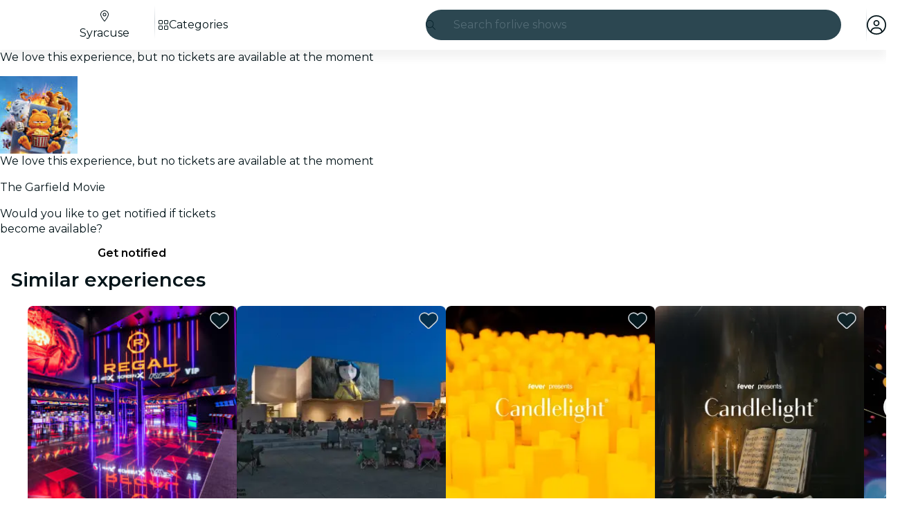

--- FILE ---
content_type: text/javascript
request_url: https://feverup.com/_astro/Footer.astro_astro_type_script_index_0_lang.tPDxlpUg.js
body_size: 371
content:
import"./disclose-version.NZTpNUN0.js";import"./legacy.kkaBD5aU.js";import{t as i,M as r}from"./tracker.nfz5AIIk.js";import"./tracker._tncOaN2.js";import"./cookie.gTd6HJsM.js";import{o as e}from"./open-cookies-management-modal.D_YDW9PA.js";import"./index.DIeogL5L.js";import"./buffer.BR-WhgkO.js";import"./get-app-config.B8ZjH1JJ.js";import"./with-transfer-state.2DGYaT0J.js";import"./client.DcPbuDeT.js";import"./index.3whys8t3.js";import"./preload-helper.BlTxHScW.js";import"./Modals.BTIMhOEn.js";import"./context.eU-Gftou.js";import"./template.BGyh_hQ2.js";import"./await.CJ1sU4Jl.js";import"./if.CmOIq9DU.js";import"./each.BWtRSf8t.js";import"./snippet.CB1U88iH.js";import"./svelte-component._NazbIrG.js";import"./props.BROI0ER9.js";import"./store.DDpwCkTY.js";const o=document.querySelector("[data-cookies-management-clicked]");o?.addEventListener("click",()=>e(o.dataset.cookiesManagementClicked));document.querySelectorAll("[data-footer-link-clicked]").forEach(t=>t.addEventListener("click",()=>{i(new r("web_tap_on_footer_link",{city:t.dataset.footerLinkCity??null,link:t.href}))}));


--- FILE ---
content_type: text/javascript
request_url: https://feverup.com/_astro/with-transfer-state.2DGYaT0J.js
body_size: 13
content:
import{p as t,m as u}from"./client.DcPbuDeT.js";function f(e,r){let n=r.value;return Object.defineProperty(r,"value",{get(){return u(e)||t(e,n),u(e)},set(o){t(e,o)}}),r}export{f as u};


--- FILE ---
content_type: text/javascript
request_url: https://feverup.com/_astro/favorites-back-button-url.tATg-kHa.js
body_size: -116
content:
const _="fv_favorites_back_button_url";export{_ as F};


--- FILE ---
content_type: text/javascript
request_url: https://feverup.com/_astro/referrer-data-storage.zsU9w70M.js
body_size: 351
content:
function i(t,e){try{const r=JSON.stringify({value:e});sessionStorage.setItem(t,r)}catch{console.warn(`Unable to set sessionStorage<${t}=${e}> to string`)}}function c(t){try{const e=sessionStorage.getItem(t);if(!e)return null;const{value:r}=JSON.parse(e);return r}catch{console.warn(`Unable to get sessionStorage<${t}>`)}return null}var g=(t=>(t.ARTIST="artist",t.CATEGORY="category",t.CITY="city",t.FAQ_LOYALTY_POINTS="faq_loyalty_points",t.LOGIN="login",t.MOVIE="movie",t.PLAN="plan",t.SHOWTIMES="showtimes",t.TAG="tag",t.THEATER="theater",t.VENUE="venue",t))(g||{});const o={artist:"artistReferrerData",category:"categoryReferrerData",city:"cityReferrerData",faq_loyalty_points:"faqLoyaltyPointsReferrerData",login:"loginReferrerData",movie:"movieReferrerData",plan:"planReferrerData",showtimes:"showtimesReferrerData",tag:"tagReferrerData",theater:"theaterReferrerData",venue:"venueReferrerData"};function s(t){return c(t)??{}}function l(t,e,r){const a=o[t],n=s(a);n[e]=r,i(a,n)}function u(t,e){return s(o[t])[e]??null}export{g as R,i as a,c as b,u as g,l as s};


--- FILE ---
content_type: application/javascript; charset=utf-8
request_url: https://gcptm.feverup.com/analytics-monitor
body_size: 3529
content:
(function () {
  "use strict";

  const feverup__dp = {"__dp": "d84ca5e3-75fc-426d-9ef1-453b2e7f438d"};

  if (window.analyticsMonitor) {
    console.warn("[AnalyticsMonitor] Already initialized, skipping");
    return;
  }

  class AnalyticsMonitor {
    constructor() {
      this.hasBeenSent = false;
      this.minCollectionTime = 2000;
      this.behavioralData = {
        startTime: Date.now(),
      };
      this.timingMetrics = {
        userFirstInteraction: null,
      };
      this.eventCleanupFunctions = [];

      this.ga4PropertyRegex = /^G-[A-Z0-9]+$/;
      this.gadsPropertyRegex = /^AW-[A-Z0-9]+$/;
      this.dpCookie = typeof feverup__dp !== 'undefined' ? feverup__dp.__dp : null;
      this.firstPartyDpCookie = this.getCookie("__dpr");
      try {
        this.sentryHub = __SENTRY__.hub;
        const scope = this.sentryHub._stack[0].scope;
        this.sentryClient = scope._client;
      } catch (e) {
        console.warn("Failed to initialize Sentry:", e);
        this.sentryHub = null;
        this.sentryClient = null;
      }

      this.setupEarlyDetectionEvents();
    }

    classifyIssueSeverity(issueType) {
      const criticalIssues = [
        "invalid_cookie",
        "invalid_cookie_structure",
        "invalid_cookie_properties",
        "invalid_cookie_types",
        "missing_dataverse_object",
        "invalid_dataverse_messages",
        "malformed_middleware_messages",
        "failed_middleware_messages",
        "no_gtm_messages",
        "missing_dataverse_messages",
      ];

      const warningIssues = [
        "missing_cookie",
        "no_middleware_messages",
        "no_ga4_events",
        "no_google_events",
      ];

      const infoIssues = [
        "analytics_consent_declined",
      ];
      if (criticalIssues.includes(issueType)) {
        return "error";
      } else if (warningIssues.includes(issueType)) {
        return "warning";
      } else if (infoIssues.includes(issueType)) {
        return "info";
      }

      return "info"; // fallback
    }

    groupIssuesBySeverity(issues) {
      const grouped = {
        error: [],
        warning: [],
        info: []
      };

      issues.forEach(issue => {
        const severity = this.classifyIssueSeverity(issue.type);
        grouped[severity].push(issue);
      });

      return grouped;
    }

    checkAnalyticsIssues() {
      const issues = [];

      const elapsedTime = Date.now() - this.behavioralData.startTime;
      const timeBucket = this.getTimeBucket(elapsedTime);

      // Check 1: Consent cookie
      const cookieValue = this.getCookie("_cookies_advice_");
      let hasAnalyticsConsent = false;
      const deviceInfo = window.dataverse?.genericInfo?.deviceInfo || {};
      const deviceType = deviceInfo.device || 'unknown';
      const osType = deviceInfo.os || 'unknown';

      const isMobileDevice = ['Android', 'iOS'].includes(deviceType) || ['Android', 'iOS'].includes(osType);
      const isWindowsDevice = osType === 'Windows';

      const hasDomainPrint = !!(this.dpCookie || this.firstPartyDpCookie);
      const desktopShouldSkip = isWindowsDevice && !hasDomainPrint;
      const shouldSkipTracking = isMobileDevice && !hasDomainPrint;
      const timeShouldSkipTracking = ['0-3s', '3-5s'].includes(timeBucket);
      /*if (!cookieValue) {
        issues.push({
          type: "missing_cookie",
          message: "Cookie _cookies_advice_ not found",
        });
      } else {*/
      if (cookieValue) {
        try {
          const cookieData = JSON.parse(decodeURIComponent(cookieValue));

          if (!cookieData.value || typeof cookieData.value !== 'object') {
            issues.push({
              type: "invalid_cookie_structure",
              message: "Cookie _cookies_advice_ missing 'value' object",
              actualStructure: JSON.stringify(cookieData),
            });
          } else {
            const requiredProps = ['functional', 'analytics', 'marketing', 'performance'];
            const missingProps = requiredProps.filter(prop =>
              !(prop in cookieData.value)
            );

            if (missingProps.length > 0) {
              issues.push({
                type: "invalid_cookie_properties",
                message: "Cookie _cookies_advice_ missing required consent properties",
                missingProperties: missingProps.join(', '),
                actualValue: JSON.stringify(cookieData.value),
              });
            } else {
              const invalidProps = requiredProps.filter(prop =>
                typeof cookieData.value[prop] !== 'boolean'
              );

              if (invalidProps.length > 0) {
                issues.push({
                  type: "invalid_cookie_types",
                  message: "Cookie _cookies_advice_ has non-boolean consent values",
                  invalidProperties: invalidProps.join(', '),
                  actualValue: JSON.stringify(cookieData.value),
                });
              }

              hasAnalyticsConsent = cookieData.value.analytics === true;

              /*if (cookieData.value.analytics === false) {
                issues.push({
                  type: "analytics_consent_declined",
                  message: "User has declined analytics consent",
                  consentValues: JSON.stringify(cookieData.value),
                });
              }*/
            }
          }

        } catch (e) {
          issues.push({
            type: "invalid_cookie",
            message: "Error parsing _cookies_advice_ cookie",
            error: e.message,
          });
        }
      }

      // Check 2: Google Tag Manager messages with any GA4 property
      if (window.google_tag_manager?.mb?.messages) {
        const messages = window.google_tag_manager.mb.messages;

        const ga4Events = messages.filter((msg) => {
          const sendTo = msg.message?.[2]?.send_to;
          return sendTo && this.ga4PropertyRegex.test(sendTo);
        });

        const gadsEvents = messages.filter((msg) => {
          const sendTo = msg.message?.[2]?.send_to;
          return sendTo && this.gadsPropertyRegex.test(sendTo);
        });

        if (hasAnalyticsConsent && ga4Events.length === 0 && gadsEvents.length === 0 && !shouldSkipTracking && !timeShouldSkipTracking) {
          issues.push({
            type: "no_google_events",
            message: "No events sent to any GA4 property (G-*) or Google Ads property (AW-*) despite analytics=true",
            totalMessages: messages.length,
            availableTargets: this.extractAllSendToTargets(messages).join(', '),
          });
        } else if (ga4Events.length > 0) {
          const ga4Properties = [
            ...new Set(ga4Events.map((e) => e.message[2].send_to)),
          ];
          console.info(
            "[AnalyticsMonitor] Detected GA4 properties:",
            ga4Properties
          );
        }
      } else {
        issues.push({
          type: "no_gtm_messages",
          message: "google_tag_manager.mb.messages not available",
        });
      }

      // Check 3: Dataverse middleware messages
      if (hasAnalyticsConsent) {
        if (typeof window.__dataverseCore === "undefined" && !desktopShouldSkip) {
          issues.push({
            type: "missing_dataverse_object",
            message: "window.dataverse is undefined despite analytics=true",
          });
        } else if (!window.__dataverseCore.messages && !desktopShouldSkip) {
          issues.push({
            type: "missing_dataverse_messages",
            message: "window.dataverse.messages array not initialized",
          });
        } else if (!Array.isArray(window.__dataverseCore.messages)) {
          issues.push({
            type: "invalid_dataverse_messages",
            message: "window.dataverse.messages is not an array",
            actualType: typeof window.__dataverseCore.messages,
          });
        } /*else {
          const messages = window.__dataverseCore.messages;
          if (messages.length === 0 && !shouldSkipTracking && !desktopShouldSkip && !timeShouldSkipTracking) {
            issues.push({
              type: "no_middleware_messages",
              message: "No messages sent to middleware despite analytics=true",
              timeElapsed: elapsedTime,
            });
          } else {
            const invalidMessages = messages.filter(msg =>
              !msg.event || !msg.timestamp || !msg.status
            );

            if (invalidMessages.length > 0) {
              issues.push({
                type: "malformed_middleware_messages",
                message: "Some middleware messages have invalid structure",
                invalidCount: invalidMessages.length,
                totalCount: messages.length,
                sample: JSON.stringify(invalidMessages[0]),
              });
            }

            /*const failedMessages = messages.filter(msg => msg.status !== 'sent');
            if (failedMessages.length > 0) {
              issues.push({
                type: "failed_middleware_messages",
                message: "Some messages failed to send to middleware",
                failedCount: failedMessages.length,
                totalCount: messages.length,
              });
            }
          }
        }*/
      }

      return issues;
    }

    setSentryContext(tags = {}, extras = {}) {
      if (!this.sentryHub || !this.sentryHub._isolationScope) return;

      const scope = this.sentryHub._isolationScope;

      if (scope._tags && typeof scope._tags === "object") {
        Object.assign(scope._tags, tags);
      }

      if (scope._extra && typeof scope._extra === "object") {
        Object.assign(scope._extra, extras);
      }
    }

    extractAllSendToTargets(messages) {
      const targets = new Set();
      messages.forEach((msg) => {
        const sendTo = msg.message?.[2]?.send_to;
        if (sendTo) targets.add(sendTo);
      });
      return Array.from(targets);
    }

    getCookie(name) {
      const value = `; ${document.cookie}`;
      const parts = value.split(`; ${name}=`);
      if (parts.length === 2) return parts.pop().split(";").shift();
      return null;
    }

    getTimeBucket(elapsedTime) {
      if (elapsedTime < 3000) return "0-3s";
      if (elapsedTime < 5000) return "3-5s";
      if (elapsedTime < 10000) return "5-10s";
      if (elapsedTime < 30000) return "10-30s";
      if (elapsedTime < 60000) return "30-60s";
      return "60s+";
    }

    finalizeBehavioralAnalysis(trigger) {
      if (this.hasBeenSent) return;

      const elapsedTime = Date.now() - this.behavioralData.startTime;
      if (elapsedTime < this.minCollectionTime) return;

      this.hasBeenSent = true;
      const issues = this.checkAnalyticsIssues();

      if (issues.length > 0 && this.sentryClient) {
        const groupedIssues = this.groupIssuesBySeverity(issues);

        const dataverseContent = window.dataverse?.content || {};

        const commonTags = {
          scope: "analytics",
          analytics_trigger: trigger,
          analytics_check: "failed",
          issues_count: issues.length.toString(),
          elapsed_time_bucket: this.getTimeBucket(elapsedTime),
          has_dp: this.dpCookie ? "yes" : "no",
          has_first_party_dp: this.firstPartyDpCookie ? "yes" : "no",
          connection_type: dataverseContent.connectionType || navigator.connection?.effectiveType || "unknown",
          channel: dataverseContent.channel === 'SMN' ? (dataverseContent.city || 'SMN') : (dataverseContent.channel || 'unknown'),
        };

        const commonExtras = {
          issues_detail: issues,
          user_interacted: !!this.timingMetrics.userFirstInteraction,
          gtm_available: !!window.google_tag_manager,
          dataverse_available: typeof window.dataverse !== "undefined",
          elapsed_time_ms: elapsedTime,
          domain_print: this.dpCookie || this.firstPartyDpCookie || "not_set",
        };

        if (groupedIssues.error.length > 0) {
          const errorMessage = `Analytics error - ${groupedIssues.error
            .map((i) => i.type)
            .join(", ")}`;

          this.setSentryContext(
            { ...commonTags, severity: "error" },
            { ...commonExtras, critical_issues: groupedIssues.error }
          );

          this.sentryClient.captureException(new Error(errorMessage));
          console.warn("[AnalyticsMonitor] Critical issues sent to Sentry:", groupedIssues.error);
        }

        if (groupedIssues.warning.length > 0) {
          const warningMessage = `Analytics warning - ${groupedIssues.warning
            .map((i) => i.type)
            .join(", ")}`;

          this.setSentryContext(
            { ...commonTags, severity: "warning" },
            { ...commonExtras, warning_issues: groupedIssues.warning }
          );

          this.sentryClient.captureMessage(warningMessage, "warning");
          console.warn("[AnalyticsMonitor] Warnings sent to Sentry:", groupedIssues.warning);
        }

        if (groupedIssues.info.length > 0) {
          const infoMessage = `Analytics info - ${groupedIssues.info
            .map((i) => i.type)
            .join(", ")}`;

          this.setSentryContext(
            { ...commonTags, severity: "info" },
            { ...commonExtras, info_issues: groupedIssues.info }
          );

          this.sentryClient.captureMessage(infoMessage, "info");
          console.info("[AnalyticsMonitor] Info sent to Sentry:", groupedIssues.info);
        }
      }

      this.cleanup();
    }

    setupEarlyDetectionEvents() {
      const beforeUnloadHandler = () => {
        if (!this.hasBeenSent) {
          this.finalizeBehavioralAnalysis("beforeunload");
        }
      };

      const pageHideHandler = () => {
        if (!this.hasBeenSent) {
          this.finalizeBehavioralAnalysis("pagehide");
        }
      };

      const visibilityChangeHandler = () => {
        if (document.visibilityState === "hidden" && !this.hasBeenSent) {
          const elapsedTime = Date.now() - this.behavioralData.startTime;
          if (elapsedTime >= this.minCollectionTime) {
            this.finalizeBehavioralAnalysis("visibilitychange");
          }
        }
      };

      const firstInteractionHandler = () => {
        if (!this.timingMetrics.userFirstInteraction) {
          this.timingMetrics.userFirstInteraction =
            Date.now() - this.behavioralData.startTime;
        }
      };

      window.addEventListener("beforeunload", beforeUnloadHandler, {
        passive: true,
      });
      window.addEventListener("pagehide", pageHideHandler, { passive: true });
      document.addEventListener("visibilitychange", visibilityChangeHandler, {
        passive: true,
      });

      ["mousedown", "keydown", "touchstart"].forEach((event) => {
        document.addEventListener(event, firstInteractionHandler, {
          passive: true,
          once: true,
        });
      });

      this.eventCleanupFunctions.push(
        () => window.removeEventListener("beforeunload", beforeUnloadHandler),
        () => window.removeEventListener("pagehide", pageHideHandler),
        () =>
          document.removeEventListener(
            "visibilitychange",
            visibilityChangeHandler
          )
      );
    }

    cleanup() {
      this.eventCleanupFunctions.forEach((fn) => fn());
      this.eventCleanupFunctions = [];
    }

    testNow() {
      this.finalizeBehavioralAnalysis("manual_test");
    }
  }

if (typeof __SENTRY__ !== "undefined" && __SENTRY__.hub) {
    try {
      window.analyticsMonitor = new AnalyticsMonitor();
      console.info("[AnalyticsMonitor] Initialized successfully");
    } catch (e) {
      console.warn("[AnalyticsMonitor] Initialization failed:", e);
    }
  } else {
    console.warn("[AnalyticsMonitor] Sentry not available, skipping initialization");
  }
})();


--- FILE ---
content_type: text/javascript
request_url: https://feverup.com/_astro/get-plan-user-photo-gallery.7l-eHZgB.js
body_size: 405
content:
import"./adapt-ticket-transfer-info.DKHTXPuI.js";import{h as n}from"./recommender.BuM3o4pW.js";function o(t){return!t||l(t)?{nextPage:null,gallery:[],totalCount:0}:{nextPage:t.next_page,gallery:t.user_photo_gallery.map(e=>({photoUrl:e})),totalCount:t.total_count}}function l(t){return t.user_photo_gallery.length===0?!0:t.total_count===0}const g=20;function _(t,e=1,r=250){const a=new URLSearchParams;return a.append("items_per_page",g.toString()),a.append("page",e.toString()),n({path:`/plans/${t}/user_generated_content/`,search:a,timeout:r,bodyAdapter:o})}export{_ as g};
